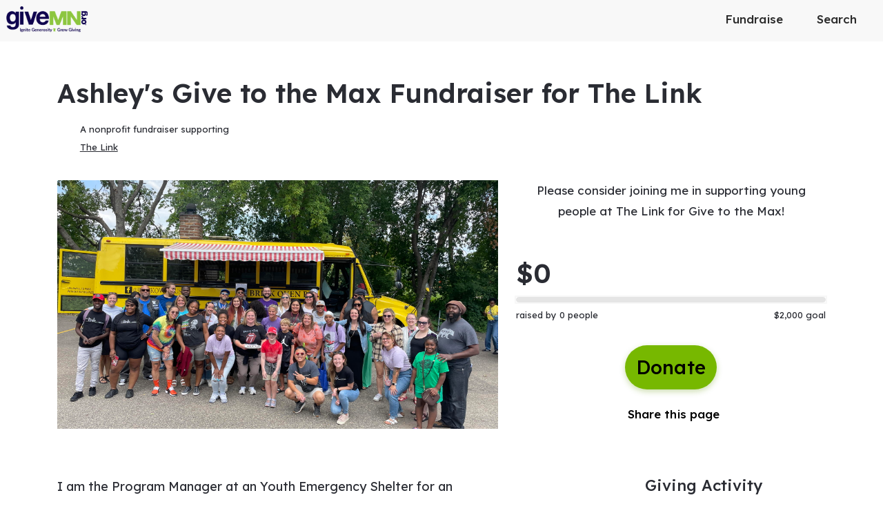

--- FILE ---
content_type: application/javascript; charset=UTF-8
request_url: https://dev.visualwebsiteoptimizer.com/j.php?a=896879&u=https%3A%2F%2Fwww.givemn.org%2Fstory%2FAshleyhandberg&vn=2.2&x=true
body_size: 10569
content:
(function(){function _vwo_err(e){function gE(e,a){return"https://dev.visualwebsiteoptimizer.com/ee.gif?a=896879&s=j.php&_cu="+encodeURIComponent(window.location.href)+"&e="+encodeURIComponent(e&&e.message&&e.message.substring(0,1e3)+"&vn=")+(e&&e.code?"&code="+e.code:"")+(e&&e.type?"&type="+e.type:"")+(e&&e.status?"&status="+e.status:"")+(a||"")}var vwo_e=gE(e);try{typeof navigator.sendBeacon==="function"?navigator.sendBeacon(vwo_e):(new Image).src=vwo_e}catch(err){}}try{var extE=0,prevMode=false;window._VWO_Jphp_StartTime = (window.performance && typeof window.performance.now === 'function' ? window.performance.now() : new Date().getTime());;;(function(){window._VWO=window._VWO||{};var aC=window._vwo_code;if(typeof aC==='undefined'){window._vwo_mt='dupCode';return;}if(window._VWO.sCL){window._vwo_mt='dupCode';window._VWO.sCDD=true;try{if(aC){clearTimeout(window._vwo_settings_timer);var h=document.querySelectorAll('#_vis_opt_path_hides');var x=h[h.length>1?1:0];x&&x.remove();}}catch(e){}return;}window._VWO.sCL=true;;window._vwo_mt="live";var localPreviewObject={};var previewKey="_vis_preview_"+896879;var wL=window.location;;try{localPreviewObject[previewKey]=window.localStorage.getItem(previewKey);JSON.parse(localPreviewObject[previewKey])}catch(e){localPreviewObject[previewKey]=""}try{window._vwo_tm="";var getMode=function(e){var n;if(window.name.indexOf(e)>-1){n=window.name}else{n=wL.search.match("_vwo_m=([^&]*)");n=n&&atob(decodeURIComponent(n[1]))}return n&&JSON.parse(n)};var ccMode=getMode("_vwo_cc");if(window.name.indexOf("_vis_heatmap")>-1||window.name.indexOf("_vis_editor")>-1||ccMode||window.name.indexOf("_vis_preview")>-1){try{if(ccMode){window._vwo_mt=decodeURIComponent(wL.search.match("_vwo_m=([^&]*)")[1])}else if(window.name&&JSON.parse(window.name)){window._vwo_mt=window.name}}catch(e){if(window._vwo_tm)window._vwo_mt=window._vwo_tm}}else if(window._vwo_tm.length){window._vwo_mt=window._vwo_tm}else if(location.href.indexOf("_vis_opt_preview_combination")!==-1&&location.href.indexOf("_vis_test_id")!==-1){window._vwo_mt="sharedPreview"}else if(localPreviewObject[previewKey]){window._vwo_mt=JSON.stringify(localPreviewObject)}if(window._vwo_mt!=="live"){;if(typeof extE!=="undefined"){extE=1}if(!getMode("_vwo_cc")){(function(){var cParam='';try{if(window.VWO&&window.VWO.appliedCampaigns){var campaigns=window.VWO.appliedCampaigns;for(var cId in campaigns){if(campaigns.hasOwnProperty(cId)){var v=campaigns[cId].v;if(cId&&v){cParam='&c='+cId+'-'+v+'-1';break;}}}}}catch(e){}var prevMode=false;_vwo_code.load('https://dev.visualwebsiteoptimizer.com/j.php?mode='+encodeURIComponent(window._vwo_mt)+'&a=896879&f=1&u='+encodeURIComponent(window._vis_opt_url||document.URL)+'&eventArch=true'+'&x=true'+cParam,{sL:window._vwo_code.sL});if(window._vwo_code.sL){prevMode=true;}})();}else{(function(){window._vwo_code&&window._vwo_code.finish();_vwo_ccc={u:"/j.php?a=896879&u=https%3A%2F%2Fwww.givemn.org%2Fstory%2FAshleyhandberg&vn=2.2&x=true"};var s=document.createElement("script");s.src="https://app.vwo.com/visitor-behavior-analysis/dist/codechecker/cc.min.js?r="+Math.random();document.head.appendChild(s)})()}}}catch(e){var vwo_e=new Image;vwo_e.src="https://dev.visualwebsiteoptimizer.com/ee.gif?s=mode_det&e="+encodeURIComponent(e&&e.stack&&e.stack.substring(0,1e3)+"&vn=");aC&&window._vwo_code.finish()}})();
;;window._vwo_cookieDomain="givemn.org";;;;_vwo_surveyAssetsBaseUrl="https://cdn.visualwebsiteoptimizer.com/";;if(prevMode){return}if(window._vwo_mt === "live"){window.VWO=window.VWO||[];window._vwo_acc_id=896879;window.VWO._=window.VWO._||{};;;window.VWO.visUuid="D6F8C35D6ECC7C487B3C1D84EB7917AAC|cc3fdc2a40a5042a5b7b7139fbe44f38";
;_vwo_code.sT=_vwo_code.finished();(function(c,a,e,d,b,z,g,sT){if(window.VWO._&&window.VWO._.isBot)return;const cookiePrefix=window._vwoCc&&window._vwoCc.cookiePrefix||"";const useLocalStorage=sT==="ls";const cookieName=cookiePrefix+"_vwo_uuid_v2";const escapedCookieName=cookieName.replace(/([.*+?^${}()|[\]\\])/g,"\\$1");const cookieDomain=g;function getValue(){if(useLocalStorage){return localStorage.getItem(cookieName)}else{const regex=new RegExp("(^|;\\s*)"+escapedCookieName+"=([^;]*)");const match=e.cookie.match(regex);return match?decodeURIComponent(match[2]):null}}function setValue(value,days){if(useLocalStorage){localStorage.setItem(cookieName,value)}else{e.cookie=cookieName+"="+value+"; expires="+new Date(864e5*days+ +new Date).toGMTString()+"; domain="+cookieDomain+"; path=/"}}let existingValue=null;if(sT){const cookieRegex=new RegExp("(^|;\\s*)"+escapedCookieName+"=([^;]*)");const cookieMatch=e.cookie.match(cookieRegex);const cookieValue=cookieMatch?decodeURIComponent(cookieMatch[2]):null;const lsValue=localStorage.getItem(cookieName);if(useLocalStorage){if(lsValue){existingValue=lsValue;if(cookieValue){e.cookie=cookieName+"=; expires=Thu, 01 Jan 1970 00:00:01 GMT; domain="+cookieDomain+"; path=/"}}else if(cookieValue){localStorage.setItem(cookieName,cookieValue);e.cookie=cookieName+"=; expires=Thu, 01 Jan 1970 00:00:01 GMT; domain="+cookieDomain+"; path=/";existingValue=cookieValue}}else{if(cookieValue){existingValue=cookieValue;if(lsValue){localStorage.removeItem(cookieName)}}else if(lsValue){e.cookie=cookieName+"="+lsValue+"; expires="+new Date(864e5*366+ +new Date).toGMTString()+"; domain="+cookieDomain+"; path=/";localStorage.removeItem(cookieName);existingValue=lsValue}}a=existingValue||a}else{const regex=new RegExp("(^|;\\s*)"+escapedCookieName+"=([^;]*)");const match=e.cookie.match(regex);a=match?decodeURIComponent(match[2]):a}-1==e.cookie.indexOf("_vis_opt_out")&&-1==d.location.href.indexOf("vwo_opt_out=1")&&(window.VWO.visUuid=a),a=a.split("|"),b=new Image,g=window._vis_opt_domain||c||d.location.hostname.replace(/^www\./,""),b.src="https://dev.visualwebsiteoptimizer.com/v.gif?cd="+(window._vis_opt_cookieDays||0)+"&a=896879&d="+encodeURIComponent(d.location.hostname.replace(/^www\./,"") || c)+"&u="+a[0]+"&h="+a[1]+"&t="+z,d.vwo_iehack_queue=[b],setValue(a.join("|"),366)})("givemn.org",window.VWO.visUuid,document,window,0,_vwo_code.sT,"givemn.org","false"||null);
;clearTimeout(window._vwo_settings_timer);window._vwo_settings_timer=null;;;;;var vwoCode=window._vwo_code;if(vwoCode.filterConfig&&vwoCode.filterConfig.filterTime==="balanced"){vwoCode.removeLoaderAndOverlay()}var vwo_CIF=false;var UAP=false;;;var _vwo_style=document.getElementById('_vis_opt_path_hides'),_vwo_css=(vwoCode.hide_element_style?vwoCode.hide_element_style():'{opacity:0 !important;filter:alpha(opacity=0) !important;background:none !important;transition:none !important;}')+':root {--vwo-el-opacity:0 !important;--vwo-el-filter:alpha(opacity=0) !important;--vwo-el-bg:none !important;--vwo-el-ts:none !important;}',_vwo_text=window._vwo_code.sL ? '' : "" + _vwo_css;if (_vwo_style) { var e = _vwo_style.classList.contains("_vis_hide_layer") && _vwo_style; if (UAP && !UAP() && vwo_CIF && !vwo_CIF()) { e ? e.parentNode.removeChild(e) : _vwo_style.parentNode.removeChild(_vwo_style) } else { if (e) { var t = _vwo_style = document.createElement("style"), o = document.getElementsByTagName("head")[0], s = document.querySelector("#vwoCode"); t.setAttribute("id", "_vis_opt_path_hides"), s && t.setAttribute("nonce", s.nonce), t.setAttribute("type", "text/css"), o.appendChild(t) } if (_vwo_style.styleSheet) _vwo_style.styleSheet.cssText = _vwo_text; else { var l = document.createTextNode(_vwo_text); _vwo_style.appendChild(l) } e ? e.parentNode.removeChild(e) : _vwo_style.removeChild(_vwo_style.childNodes[0])}};window.VWO.ssMeta = { enabled: 0, noSS: 0 };;;VWO._=VWO._||{};window._vwo_clicks=false;VWO._.allSettings=(function(){return{dataStore:{campaigns:{12:{"triggers":["21426745"],"globalCode":[],"cEV":1,"mt":[],"stag":0,"combs":{"1":1},"exclude_url":"","metrics":[],"goals":{"1":{"urlRegex":"^.*$","excludeUrl":"","pUrl":"^.*$","mca":false,"type":"ENGAGEMENT"}},"status":"RUNNING","urlRegex":"^.*$","ss":null,"type":"ANALYZE_HEATMAP","segment_code":"true","main":true,"pc_traffic":100,"id":12,"sections":{"1":{"triggers":[],"path":"","editorXPaths":{"1":[]},"variation_names":{"1":"website"},"variations":{"1":[]},"globalWidgetSnippetIds":{"1":[]}}},"version":2,"ep":1767053431000,"clickmap":0,"manual":false,"multiple_domains":0,"name":"Heatmap","comb_n":{"1":"website"},"ibe":0}, 8:{"triggers":["21425749"],"globalCode":[],"stag":0,"sections":{"1":{"triggers":[],"path":"","editorXPaths":{"1":[]},"variations":{"1":[]},"globalWidgetSnippetIds":{"1":[]}}},"cEV":1,"mt":[],"metrics":[],"aK":1,"wl":"","exclude_url":"","goals":{"1":{"urlRegex":"^.*$","excludeUrl":"","pUrl":"^.*$","mca":false,"type":"ENGAGEMENT"}},"name":"Recording","status":"RUNNING","urlRegex":"^.*$","ss":null,"type":"ANALYZE_RECORDING","combs":{"1":1},"main":true,"pc_traffic":100,"id":8,"bl":"","segment_code":"true","ep":1767047983000,"clickmap":0,"version":2,"multiple_domains":0,"manual":false,"comb_n":{"1":"website"},"ibe":0}, 9:{"triggers":["21425752"],"sections":{"1":{"triggers":[],"path":"","variations":[]}},"cEV":1,"mt":{"1":"20911471"},"globalCode":[],"exclude_url":"","combs":[],"metrics":[{"type":"m","id":1,"metricId":2023387}],"status":"RUNNING","urlRegex":".*","ss":null,"type":"INSIGHTS_METRIC","goals":{"1":{"identifier":"purchase","type":"CUSTOM_GOAL","mca":false}},"stag":0,"pc_traffic":100,"id":9,"version":2,"manual":false,"ep":1767048023000,"clickmap":0,"name":"Purchase Report","multiple_domains":0,"segment_code":"true","comb_n":[],"ibe":0}, 11:{"triggers":["21425818"],"sections":{"1":{"triggers":[],"path":"","editorXPaths":{"1":[]},"variations":{"1":[]},"globalWidgetSnippetIds":{"1":[]}}},"cEV":1,"mt":{"3":"21442531","2":"21442528","1":"21442525","4":"21442534"},"globalCode":[],"exclude_url":"","combs":{"1":1},"metrics":[{"type":"g","id":1,"metricId":0},{"type":"g","id":2,"metricId":0},{"type":"g","id":3,"metricId":0},{"type":"g","id":4,"metricId":0}],"status":"RUNNING","urlRegex":".*","ss":null,"type":"INSIGHTS_FUNNEL","goals":{"3":{"identifier":"purchase","type":"CUSTOM_GOAL","mca":true},"2":{"identifier":"vwo_pageView","type":"CUSTOM_GOAL","mca":true},"1":{"identifier":"vwo_pageView","type":"CUSTOM_GOAL","mca":true},"4":{"identifier":"amountSelected","type":"CUSTOM_GOAL","mca":true}},"stag":0,"pc_traffic":100,"id":11,"version":5,"manual":false,"ep":1767048195000,"clickmap":0,"name":"Checkout V2","multiple_domains":0,"segment_code":"true","comb_n":{"1":"website"},"ibe":0}, 5:{"muts":{"post":{"refresh":true,"enabled":true}},"triggers":["20659186"],"segment_code":"true","combs":{"1":0.5,"2":0.5},"globalCode":[],"pg_config":["3039553"],"sV":1,"varSegAllowed":false,"mt":{"5":"20662663","3":"20911471","4":"20659189"},"cEV":1,"aMTP":1,"metrics":[{"type":"m","id":3,"metricId":2023387},{"type":"m","id":4,"metricId":1994917},{"type":"m","id":5,"metricId":1994974}],"exclude_url":"","ps":false,"pgre":true,"status":"RUNNING","urlRegex":"||||","ss":null,"type":"VISUAL_AB","goals":{"5":{"identifier":"coverFees","type":"CUSTOM_GOAL","mca":false},"3":{"identifier":"purchase","type":"CUSTOM_GOAL","mca":false},"4":{"identifier":"vwo_pageView","type":"CUSTOM_GOAL","mca":false}},"stag":1,"pc_traffic":100,"id":5,"sections":{"1":{"triggers":[],"path":"","editorXPaths":{"1":[],"2":[]},"segment":{"1":1,"2":1},"variation_names":{"1":"Control","2":"Variation-1"},"globalWidgetSnippetIds":{"1":[],"2":[]},"variations":{"1":[],"2":[]}}},"version":4,"ep":1764520242000,"clickmap":0,"manual":false,"multiple_domains":0,"name":"Donation Flow A\/A Test","comb_n":{"1":"Control","2":"Variation-1"},"ibe":0}, 15:{"triggers":["21927007"],"sections":{"1":{"triggers":[],"path":"","variationsRegex":{"1":"^.*checkout\\\/payment\\\/?(?:[\\?#].*)?$","2":"^.*give\\\/checkout\\\/?(?:[\\?#].*)?$"},"segment":{"1":1,"2":1},"urlModes":{"1":2,"2":2},"variations":{"1":"*checkout\/payment","2":"*give\/checkout"},"variation_names":{"1":"Control","2":"Variation-1"}}},"globalCode":[],"sV":1,"varSegAllowed":false,"mt":{"5":"21422641","6":"21438658","7":"21438649","8":"21438646","9":"21443200","10":"21443203","1":"20911471","11":"21443206","2":"21422647","3":"21422644","4":"21422797"},"combs":{"1":0.5,"2":0.5},"cEV":1,"metrics":[{"type":"m","id":1,"metricId":2023387},{"type":"m","id":2,"metricId":2065768},{"type":"m","id":3,"metricId":2065765},{"type":"m","id":4,"metricId":2065762},{"type":"m","id":5,"metricId":2065759},{"type":"m","id":6,"metricId":2066536},{"type":"m","id":7,"metricId":2066545},{"type":"m","id":8,"metricId":2066551},{"type":"m","id":9,"metricId":2066602},{"type":"m","id":10,"metricId":2066605},{"type":"m","id":11,"metricId":2066608}],"exclude_url":"","ps":false,"pgre":true,"status":"RUNNING","urlRegex":"^(.*?)checkout\\\/payment\\\/?(?:[\\?#].*)?$","ss":null,"type":"SPLIT_URL","goals":{"5":{"identifier":"purchase","mca":false,"type":"REVENUE_TRACKING","revenueProp":"donationAmount"},"6":{"identifier":"purchase","type":"CUSTOM_GOAL","mca":false},"7":{"identifier":"purchase","type":"CUSTOM_GOAL","mca":false},"8":{"identifier":"purchase","type":"CUSTOM_GOAL","mca":false},"9":{"identifier":"vwo_bounce","type":"CUSTOM_GOAL","mca":false},"10":{"identifier":"vwo_engagement","type":"CUSTOM_GOAL","mca":false},"1":{"identifier":"purchase","type":"CUSTOM_GOAL","mca":false},"11":{"identifier":"vwo_pageUnload","type":"CUSTOM_GOAL","mca":false},"2":{"identifier":"purchase","mca":false,"type":"REVENUE_TRACKING","revenueProp":"coveredFeesMetric"},"3":{"identifier":"purchase","mca":false,"type":"REVENUE_TRACKING","revenueProp":"coveredFeesAmount"},"4":{"identifier":"purchase","mca":false,"type":"REVENUE_TRACKING","revenueProp":"totalDonationAmount"}},"stag":1,"pc_traffic":100,"id":15,"version":4,"manual":false,"ep":1768665029000,"clickmap":1,"name":"New Cart Checkout Flow","multiple_domains":0,"segment_code":"true","comb_n":{"1":"Control","2":"Variation-1"},"ibe":0}, 13:{"triggers":["21933625"],"sections":{"1":{"triggers":[],"path":"","variationsRegex":{"1":"^.*donate\\\/.*$","2":"^.*give\\\/.*$"},"segment":{"1":1,"2":1},"urlModes":{"1":2,"2":2},"variations":{"1":"*donate\/*","2":"*give\/*"},"variation_names":{"1":"Control","2":"Variation-1"}}},"globalCode":[],"sV":1,"varSegAllowed":false,"mt":{"5":"21422647","18":"21443206","7":"21422797","8":"21438643","9":"21438646","10":"21438649","13":"21438658","1":"20911471","17":"21443203","16":"21443200","3":"21422641","4":"21422644"},"combs":{"1":0.5,"2":0.5},"cEV":1,"metrics":[{"type":"m","id":1,"metricId":2023387},{"type":"m","id":3,"metricId":2065759},{"type":"m","id":4,"metricId":2065765},{"type":"m","id":5,"metricId":2065768},{"type":"m","id":7,"metricId":2065762},{"type":"m","id":8,"metricId":2066554},{"type":"m","id":9,"metricId":2066551},{"type":"m","id":10,"metricId":2066545},{"type":"m","id":13,"metricId":2066536},{"type":"m","id":16,"metricId":2066602},{"type":"m","id":17,"metricId":2066605},{"type":"m","id":18,"metricId":2066608}],"exclude_url":"","ps":false,"pgre":true,"status":"RUNNING","urlRegex":"^(.*?)donate\\\/(.*?)$","ss":null,"type":"SPLIT_URL","goals":{"5":{"identifier":"purchase","mca":false,"type":"REVENUE_TRACKING","revenueProp":"coveredFeesMetric"},"18":{"identifier":"vwo_pageUnload","type":"CUSTOM_GOAL","mca":false},"7":{"identifier":"purchase","mca":false,"type":"REVENUE_TRACKING","revenueProp":"totalDonationAmount"},"8":{"identifier":"purchase","type":"CUSTOM_GOAL","mca":false},"9":{"identifier":"purchase","type":"CUSTOM_GOAL","mca":false},"10":{"identifier":"purchase","type":"CUSTOM_GOAL","mca":false},"13":{"identifier":"purchase","type":"CUSTOM_GOAL","mca":false},"1":{"identifier":"purchase","type":"CUSTOM_GOAL","mca":false},"17":{"identifier":"vwo_engagement","type":"CUSTOM_GOAL","mca":false},"16":{"identifier":"vwo_bounce","type":"CUSTOM_GOAL","mca":false},"3":{"identifier":"purchase","mca":false,"type":"REVENUE_TRACKING","revenueProp":"donationAmount"},"4":{"identifier":"purchase","mca":false,"type":"REVENUE_TRACKING","revenueProp":"coveredFeesAmount"}},"stag":1,"pc_traffic":100,"id":13,"version":4,"manual":false,"ep":1767098085000,"clickmap":1,"name":"New Checkout Flow Test v2.0","multiple_domains":0,"segment_code":"true","comb_n":{"1":"Control","2":"Variation-1"},"ibe":0}},changeSets:{},plugins:{"PIICONFIG":false,"DACDNCONFIG":{"SPA":true,"AST":true,"FB":false,"CKLV":false,"CINSTJS":false,"SPAR":false,"eNC":false,"PRTHD":false,"aSM":true,"sConfig":{"dIdVal":true,"dClassVal":true},"CSHS":false,"BSECJ":false,"DT":{"SEGMENTCODE":"function(){ return _vwo_s().f_e(_vwo_s().dt(),'mobile') };","DELAYAFTERTRIGGER":1000,"DEVICE":"mobile","TC":"function(){ return _vwo_t.cm('eO','js',VWO._.dtc.ctId); };"},"DNDOFST":1000,"UCP":false,"IAF":false,"CJ":false,"DONT_IOS":false,"CRECJS":false,"SST":false,"debugEvt":false,"DLRE":false,"RDBG":false,"SD":false,"jsConfig":{"ast":1,"ivocpa":false,"vqe":false,"m360":1,"iche":1,"earc":1},"SCC":"{\"cache\":0}"},"LIBINFO":{"WORKER":{"HASH":"70faafffa0475802f5ee03ca5ff74179br"},"SURVEY_HTML":{"HASH":"9e434dd4255da1c47c8475dbe2dcce30br"},"TRACK":{"LIB_SUFFIX":"","HASH":"13868f8d526ad3d74df131c9d3ab264bbr"},"DEBUGGER_UI":{"HASH":"ac2f1194867fde41993ef74a1081ed6bbr"},"EVAD":{"LIB_SUFFIX":"","HASH":""},"HEATMAP_HELPER":{"HASH":"c5d6deded200bc44b99989eeb81688a4br"},"SURVEY":{"HASH":"b93ecc4fa61d6c9ca49cd4ee0de76dfdbr"},"SURVEY_DEBUG_EVENTS":{"HASH":"682dde5d690e298595e1832b5a7e739bbr"},"OPA":{"HASH":"47280cdd59145596dbd65a7c3edabdc2br","PATH":"\/4.0"}},"ACCTZ":"GMT","UA":{"dt":"spider","br":"Other","de":"Other","os":"MacOS","ps":"desktop:false:Mac OS X:10.15.7:ClaudeBot:1:Spider"},"IP":"3.149.241.112","GEO":{"r":"OH","vn":"geoip2","rn":"Ohio","cn":"United States","cc":"US","conC":"NA","c":"Columbus","cEU":""}},vwoData:{"gC":null,"pR":[]},crossDomain:{},integrations:{},events:{"vwo_sessionSync":{},"vwo_screenViewed":{},"vwo_dom_hover":{},"vwo_sdkUsageStats":{},"vwo_fmeSdkInit":{},"vwo_performance":{},"vwo_repeatedHovered":{},"vwo_repeatedScrolled":{},"vwo_tabOut":{},"vwo_tabIn":{},"vwo_mouseout":{},"vwo_selection":{},"vwo_copy":{},"vwo_quickBack":{},"vwo_pageRefreshed":{},"vwo_cursorThrashed":{},"vwo_recommendation_block_shown":{},"vwo_errorOnPage":{},"vwo_surveyAttempted":{},"vwo_surveyExtraData":{},"vwo_surveyQuestionDisplayed":{},"vwo_surveyQuestionAttempted":{},"vwo_dom_scroll":{"nS":["pxBottom","bottom","top","pxTop"]},"vwo_pageView":{},"vwo_goalVisit":{"nS":["expId"]},"vwo_timer":{"nS":["timeSpent"]},"vwo_variationShown":{},"vwo_conversion":{},"vwo_analyzeForm":{},"vwo_analyzeHeatmap":{},"vwo_analyzeRecording":{},"vwo_dom_submit":{},"vwo_newSessionCreated":{},"vwo_trackGoalVisited":{},"vwo_zoom":{},"vwo_longPress":{},"vwo_fling":{},"vwo_scroll":{},"vwo_doubleTap":{},"vwo_singleTap":{},"vwo_appNotResponding":{},"vwo_appCrashed":{},"vwo_page_session_count":{},"vwo_rC":{},"vwo_vA":{},"vwo_survey_surveyCompleted":{},"vwo_survey_submit":{},"vwo_survey_reachedThankyou":{},"vwo_survey_questionShown":{},"vwo_survey_questionAttempted":{},"vwo_survey_display":{},"vwo_survey_complete":{},"vwo_survey_close":{},"vwo_survey_attempt":{},"vwo_customConversion":{},"vwo_revenue":{},"vwo_customTrigger":{},"vwo_leaveIntent":{},"vwo_surveyDisplayed":{},"amountSelected":{},"formValidationError":{},"backendError":{},"backend_error":{},"form_validation_error":{},"coverFees":{},"vwo_dom_click":{"nS":["target.innerText","target"]},"vwo_surveyCompleted":{},"purchase":{},"vwo_log":{},"vwo_syncVisitorProp":{},"vwo_sdkDebug":{},"vwo_surveyClosed":{},"vwo_pageUnload":{},"vwo_orientationChanged":{},"vwo_appTerminated":{},"vwo_appComesInForeground":{},"vwo_appGoesInBackground":{},"vwo_appLaunched":{},"vwo_networkChanged":{},"vwo_autoCapture":{},"vwo_debugLogs":{},"vwo_surveyQuestionSubmitted":{}},visitorProps:{"vwo_email":{},"vwo_domain":{}},uuid:"D6F8C35D6ECC7C487B3C1D84EB7917AAC",syV:{},syE:{},cSE:{},CIF:false,syncEvent:"sessionCreated",syncAttr:"sessionCreated"},sCIds:["15","13"],oCids:["12","8","9","11","5"],triggers:{"20662663":{"cnds":[{"id":1000,"event":"coverFees","filters":[["event.coverFees","eq",true]]}],"dslv":2},"21426745":{"cnds":["a",{"event":"vwo__activated","id":3,"filters":[["event.id","eq","12"]]},{"event":"vwo_notRedirecting","id":4,"filters":[]},{"event":"vwo_visibilityTriggered","id":5,"filters":[]},{"id":1000,"event":"vwo_pageView","filters":[]}],"dslv":2},"75":{"cnds":[{"event":"vwo_urlChange","id":99}]},"21425818":{"cnds":["a",{"event":"vwo__activated","id":3,"filters":[["event.id","eq","11"]]},{"event":"vwo_notRedirecting","id":4,"filters":[]},{"event":"vwo_visibilityTriggered","id":5,"filters":[]},{"id":1000,"event":"vwo_pageView","filters":[]}],"dslv":2},"2":{"cnds":[{"event":"vwo_variationShown","id":100}]},"21442525":{"cnds":[{"id":1000,"event":"vwo_pageView","filters":[["page.url","pgc","3089389"]]}],"dslv":2},"21442528":{"cnds":[{"id":1000,"event":"vwo_pageView","filters":[["page.url","pgc","3089314"]]}],"dslv":2},"21442531":{"cnds":[{"id":1000,"event":"purchase","filters":[]}],"dslv":2},"21927007":{"cnds":["o",["a",{"id":500,"event":"vwo_pageView","filters":[["storage.cookies._vis_opt_exp_15_split","nbl"]]},{"id":504,"event":"vwo_pageView","filters":[["page.url","urlReg","^.*give\\\/checkout\\\/?(?:[\\?#].*)?$"]]}],["a",{"event":"vwo_visibilityTriggered","id":5,"filters":[]},{"id":1000,"event":"vwo_pageView","filters":[]}]],"dslv":2},"21443200":{"cnds":[{"id":1000,"event":"vwo_pageView","filters":[]}],"dslv":2},"21425752":{"cnds":["a",{"event":"vwo__activated","id":3,"filters":[["event.id","eq","9"]]},{"event":"vwo_notRedirecting","id":4,"filters":[]},{"event":"vwo_visibilityTriggered","id":5,"filters":[]},{"id":1000,"event":"vwo_pageView","filters":[]}],"dslv":2},"20911471":{"cnds":[{"id":1000,"event":"purchase","filters":[]}],"dslv":2},"8":{"cnds":[{"event":"vwo_pageView","id":102}]},"20659186":{"cnds":["a",{"event":"vwo_mutationObserved","id":2},{"event":"vwo_notRedirecting","id":4,"filters":[]},{"event":"vwo_visibilityTriggered","id":5,"filters":[]},{"id":1000,"event":"vwo_pageView","filters":[]}],"dslv":2},"5":{"cnds":[{"event":"vwo_postInit","id":101}]},"21933625":{"cnds":["o",["a",{"id":500,"event":"vwo_pageView","filters":[["storage.cookies._vis_opt_exp_13_split","nbl"]]},{"id":504,"event":"vwo_pageView","filters":[["page.url","urlReg","^.*give\\\/.*$"]]}],["a",{"event":"vwo_visibilityTriggered","id":5,"filters":[]},{"id":1000,"event":"vwo_pageView","filters":[]}]],"dslv":2},"21442534":{"cnds":[{"id":1000,"event":"amountSelected","filters":[]}],"dslv":2},"21438643":{"cnds":[{"id":1000,"event":"purchase","filters":[["event.paymentType","eq","bank_account"]]}],"dslv":2},"9":{"cnds":[{"event":"vwo_groupCampTriggered","id":105}]},"21422647":{"cnds":[{"id":1000,"event":"purchase","filters":[]}],"dslv":2},"21422644":{"cnds":[{"id":1000,"event":"purchase","filters":[["event.coveredFeesAmount","gt",0]]}],"dslv":2},"21422797":{"cnds":[{"id":1000,"event":"purchase","filters":[["event.totalDonationAmount","gt",0]]}],"dslv":2},"21422641":{"cnds":[{"id":1000,"event":"purchase","filters":[["event.donationAmount","gt",0]]}],"dslv":2},"21438658":{"cnds":[{"id":1000,"event":"purchase","filters":[["event.paymentType","eq","paypal"]]}],"dslv":2},"21438649":{"cnds":[{"id":1000,"event":"purchase","filters":[["event.paymentType","eq","venmo"]]}],"dslv":2},"21438646":{"cnds":[{"id":1000,"event":"purchase","filters":[["event.paymentType","reg","paypal|venmo|apple_pay|google_pay"]]}],"dslv":2},"21425749":{"cnds":["a",{"event":"vwo__activated","id":3,"filters":[["event.id","eq","8"]]},{"event":"vwo_notRedirecting","id":4,"filters":[]},{"event":"vwo_visibilityTriggered","id":5,"filters":[]},{"id":1000,"event":"vwo_pageView","filters":[]}],"dslv":2},"21443203":{"cnds":["o",{"id":1000,"event":"vwo_dom_click","filters":[["event.userEngagement","eq",true]]},{"id":1001,"event":"vwo_dom_submit","filters":[["event.userEngagement","eq",true]]}],"dslv":2},"21443206":{"cnds":[{"id":1000,"event":"vwo_pageUnload","filters":[]}],"dslv":2},"20659189":{"cnds":[{"id":1000,"event":"vwo_pageView","filters":[]}],"dslv":2}},preTriggers:{},tags:{},rules:[{"tags":[{"id":"metric","data":{"type":"m","campaigns":[{"c":5,"g":5}]},"metricId":1994974}],"triggers":["20662663"]},{"tags":[{"priority":4,"data":"campaigns.12","id":"runCampaign"}],"triggers":["21426745"]},{"tags":[{"priority":4,"data":"campaigns.11","id":"runCampaign"}],"triggers":["21425818"]},{"tags":[{"id":"metric","data":{"type":"g","campaigns":[{"c":11,"g":1}]},"metricId":0}],"triggers":["21442525"]},{"tags":[{"id":"metric","data":{"type":"g","campaigns":[{"c":11,"g":2}]},"metricId":0}],"triggers":["21442528"]},{"tags":[{"id":"metric","data":{"type":"g","campaigns":[{"c":11,"g":3}]},"metricId":0}],"triggers":["21442531"]},{"tags":[{"priority":0,"data":"campaigns.15","id":"runCampaign"}],"triggers":["21927007"]},{"tags":[{"priority":4,"data":"campaigns.9","id":"runCampaign"}],"triggers":["21425752"]},{"tags":[{"id":"metric","data":{"type":"m","campaigns":[{"c":9,"g":1}]},"metricId":2023387},{"id":"metric","data":{"type":"m","campaigns":[{"c":5,"g":3}]},"metricId":2023387},{"id":"metric","data":{"type":"m","campaigns":[{"c":15,"g":1}]},"metricId":2023387},{"id":"metric","data":{"type":"m","campaigns":[{"c":13,"g":1}]},"metricId":2023387}],"triggers":["20911471"]},{"tags":[{"id":"metric","data":{"type":"m","campaigns":[{"c":15,"g":10}]},"metricId":2066605},{"id":"metric","data":{"type":"m","campaigns":[{"c":13,"g":17}]},"metricId":2066605}],"triggers":["21443203"]},{"tags":[{"priority":0,"data":"campaigns.13","id":"runCampaign"}],"triggers":["21933625"]},{"tags":[{"id":"metric","data":{"type":"g","campaigns":[{"c":11,"g":4}]},"metricId":0}],"triggers":["21442534"]},{"tags":[{"id":"metric","data":{"type":"m","campaigns":[{"c":13,"g":8}]},"metricId":2066554}],"triggers":["21438643"]},{"tags":[{"id":"metric","data":{"type":"m","campaigns":[{"c":15,"g":9}]},"metricId":2066602},{"id":"metric","data":{"type":"m","campaigns":[{"c":13,"g":16}]},"metricId":2066602}],"triggers":["21443200"]},{"tags":[{"id":"metric","data":{"type":"m","campaigns":[{"c":15,"g":2}]},"metricId":2065768},{"id":"metric","data":{"type":"m","campaigns":[{"c":13,"g":5}]},"metricId":2065768}],"triggers":["21422647"]},{"tags":[{"id":"metric","data":{"type":"m","campaigns":[{"c":15,"g":3}]},"metricId":2065765},{"id":"metric","data":{"type":"m","campaigns":[{"c":13,"g":4}]},"metricId":2065765}],"triggers":["21422644"]},{"tags":[{"id":"metric","data":{"type":"m","campaigns":[{"c":15,"g":4}]},"metricId":2065762},{"id":"metric","data":{"type":"m","campaigns":[{"c":13,"g":7}]},"metricId":2065762}],"triggers":["21422797"]},{"tags":[{"id":"metric","data":{"type":"m","campaigns":[{"c":15,"g":5}]},"metricId":2065759},{"id":"metric","data":{"type":"m","campaigns":[{"c":13,"g":3}]},"metricId":2065759}],"triggers":["21422641"]},{"tags":[{"id":"metric","data":{"type":"m","campaigns":[{"c":15,"g":6}]},"metricId":2066536},{"id":"metric","data":{"type":"m","campaigns":[{"c":13,"g":13}]},"metricId":2066536}],"triggers":["21438658"]},{"tags":[{"id":"metric","data":{"type":"m","campaigns":[{"c":15,"g":7}]},"metricId":2066545},{"id":"metric","data":{"type":"m","campaigns":[{"c":13,"g":10}]},"metricId":2066545}],"triggers":["21438649"]},{"tags":[{"id":"metric","data":{"type":"m","campaigns":[{"c":15,"g":8}]},"metricId":2066551},{"id":"metric","data":{"type":"m","campaigns":[{"c":13,"g":9}]},"metricId":2066551}],"triggers":["21438646"]},{"tags":[{"priority":4,"data":"campaigns.8","id":"runCampaign"}],"triggers":["21425749"]},{"tags":[{"priority":4,"data":"campaigns.5","id":"runCampaign"}],"triggers":["20659186"]},{"tags":[{"id":"metric","data":{"type":"m","campaigns":[{"c":15,"g":11}]},"metricId":2066608},{"id":"metric","data":{"type":"m","campaigns":[{"c":13,"g":18}]},"metricId":2066608}],"triggers":["21443206"]},{"tags":[{"id":"metric","data":{"type":"m","campaigns":[{"c":5,"g":4}]},"metricId":1994917}],"triggers":["20659189"]},{"tags":[{"id":"checkEnvironment"}],"triggers":["5"]},{"tags":[{"priority":3,"id":"prePostMutation"},{"id":"groupCampaigns","priority":2}],"triggers":["8"]},{"tags":[{"priority":2,"id":"visibilityService"}],"triggers":["9"]},{"tags":[{"id":"runTestCampaign"}],"triggers":["2"]},{"tags":[{"id":"urlChange"}],"triggers":["75"]}],pages:{"ec":[{"3008422":{"inc":["o",["url","urlReg","(?i).*"]]}}]},pagesEval:{"ec":[3008422]},stags:{},domPath:{}}})();
;;var commonWrapper=function(argument){if(!argument){argument={valuesGetter:function(){return{}},valuesSetter:function(){},verifyData:function(){return{}}}}var getVisitorUuid=function(){if(window._vwo_acc_id>=1037725){return window.VWO&&window.VWO.get("visitor.id")}else{return window.VWO._&&window.VWO._.cookies&&window.VWO._.cookies.get("_vwo_uuid")}};var pollInterval=100;var timeout=6e4;return function(){var accountIntegrationSettings={};var _interval=null;function waitForAnalyticsVariables(){try{accountIntegrationSettings=argument.valuesGetter();accountIntegrationSettings.visitorUuid=getVisitorUuid()}catch(error){accountIntegrationSettings=undefined}if(accountIntegrationSettings&&argument.verifyData(accountIntegrationSettings)){argument.valuesSetter(accountIntegrationSettings);return 1}return 0}var currentTime=0;_interval=setInterval((function(){currentTime=currentTime||performance.now();var result=waitForAnalyticsVariables();if(result||performance.now()-currentTime>=timeout){clearInterval(_interval)}}),pollInterval)}};
        var pushBasedCommonWrapper=function(argument){var firedCamp={};if(!argument){argument={integrationName:"",getExperimentList:function(){},accountSettings:function(){},pushData:function(){}}}return function(){window.VWO=window.VWO||[];var getVisitorUuid=function(){if(window._vwo_acc_id>=1037725){return window.VWO&&window.VWO.get("visitor.id")}else{return window.VWO._&&window.VWO._.cookies&&window.VWO._.cookies.get("_vwo_uuid")}};var sendDebugLogsOld=function(expId,variationId,errorType,user_type,data){try{var errorPayload={f:argument["integrationName"]||"",a:window._vwo_acc_id,url:window.location.href,exp:expId,v:variationId,vwo_uuid:getVisitorUuid(),user_type:user_type};if(errorType=="initIntegrationCallback"){errorPayload["log_type"]="initIntegrationCallback";errorPayload["data"]=JSON.stringify(data||"")}else if(errorType=="timeout"){errorPayload["timeout"]=true}if(window.VWO._.customError){window.VWO._.customError({msg:"integration debug",url:window.location.href,lineno:"",colno:"",source:JSON.stringify(errorPayload)})}}catch(e){window.VWO._.customError&&window.VWO._.customError({msg:"integration debug failed",url:"",lineno:"",colno:"",source:""})}};var sendDebugLogs=function(expId,variationId,errorType,user_type){var eventName="vwo_debugLogs";var eventPayload={};try{eventPayload={intName:argument["integrationName"]||"",varId:variationId,expId:expId,type:errorType,vwo_uuid:getVisitorUuid(),user_type:user_type};if(window.VWO._.event){window.VWO._.event(eventName,eventPayload,{enableLogs:1})}}catch(e){eventPayload={msg:"integration event log failed",url:window.location.href};window.VWO._.event&&window.VWO._.event(eventName,eventPayload)}};var callbackFn=function(data){if(!data)return;var expId=data[1],variationId=data[2],repeated=data[0],singleCall=0,debug=0;var experimentList=argument.getExperimentList();var integrationName=argument["integrationName"]||"vwo";if(typeof argument.accountSettings==="function"){var accountSettings=argument.accountSettings();if(accountSettings){singleCall=accountSettings["singleCall"];debug=accountSettings["debug"]}}if(debug){sendDebugLogs(expId,variationId,"intCallTriggered",repeated);sendDebugLogsOld(expId,variationId,"initIntegrationCallback",repeated)}if(singleCall&&(repeated==="vS"||repeated==="vSS")||firedCamp[expId]){return}window.expList=window.expList||{};var expList=window.expList[integrationName]=window.expList[integrationName]||[];if(expId&&variationId&&["VISUAL_AB","VISUAL","SPLIT_URL"].indexOf(_vwo_exp[expId].type)>-1){if(experimentList.indexOf(+expId)!==-1){firedCamp[expId]=variationId;var visitorUuid=getVisitorUuid();var pollInterval=100;var currentTime=0;var timeout=6e4;var user_type=_vwo_exp[expId].exec?"vwo-retry":"vwo-new";var interval=setInterval((function(){if(expList.indexOf(expId)!==-1){clearInterval(interval);return}currentTime=currentTime||performance.now();var toClearInterval=argument.pushData(expId,variationId,visitorUuid);if(debug&&toClearInterval){sendDebugLogsOld(expId,variationId,"",user_type);sendDebugLogs(expId,variationId,"intDataPushed",user_type)}var isTimeout=performance.now()-currentTime>=timeout;if(isTimeout&&debug){sendDebugLogsOld(expId,variationId,"timeout",user_type);sendDebugLogs(expId,variationId,"intTimeout",user_type)}if(toClearInterval||isTimeout){clearInterval(interval)}if(toClearInterval){window.expList[integrationName].push(expId)}}),pollInterval||100)}}};window.VWO.push(["onVariationApplied",callbackFn]);window.VWO.push(["onVariationShownSent",callbackFn])}};
    var surveyDataCommonWrapper=function(argument){window._vwoFiredSurveyEvents=window._vwoFiredSurveyEvents||{};if(!argument){argument={getCampaignList:function(){return[]},surveyStatusChange:function(){},answerSubmitted:function(){}}}return function(){window.VWO=window.VWO||[];function getValuesFromAnswers(answers){return answers.map((function(ans){return ans.value}))}function generateHash(str){var hash=0;for(var i=0;i<str.length;i++){hash=(hash<<5)-hash+str.charCodeAt(i);hash|=0}return hash}function getEventKey(data,status){if(status==="surveySubmitted"){var values=getValuesFromAnswers(data.answers).join("|");return generateHash(data.surveyId+"_"+data.questionText+"_"+values)}else{return data.surveyId+"_"+status}}function commonSurveyCallback(data,callback,surveyStatus){if(!data)return;var surveyId=data.surveyId;var campaignList=argument.getCampaignList();if(surveyId&&campaignList.indexOf(+surveyId)!==-1){var eventKey=getEventKey(data,surveyStatus);if(window._vwoFiredSurveyEvents[eventKey])return;window._vwoFiredSurveyEvents[eventKey]=true;var surveyData={accountId:data.accountId,surveyId:data.surveyId,uuid:data.uuid};if(surveyStatus==="surveySubmitted"){Object.assign(surveyData,{questionType:data.questionType,questionText:data.questionText,answers:data.answers,answersValue:getValuesFromAnswers(data.answers),skipped:data.skipped})}var pollInterval=100;var currentTime=0;var timeout=6e4;var interval=setInterval((function(){currentTime=currentTime||performance.now();var done=callback(surveyId,surveyStatus,surveyData);var expired=performance.now()-currentTime>=timeout;if(done||expired){window._vwoFiredSurveyEvents[eventKey]=true;clearInterval(interval)}}),pollInterval)}}window.VWO.push(["onSurveyShown",function(data){commonSurveyCallback(data,argument.surveyStatusChange,"surveyShown")}]);window.VWO.push(["onSurveyCompleted",function(data){commonSurveyCallback(data,argument.surveyStatusChange,"surveyCompleted")}]);window.VWO.push(["onSurveyAnswerSubmitted",function(data){commonSurveyCallback(data,argument.answerSubmitted,"surveySubmitted")}])}};
    (function(){var VWOOmniTemp={};window.VWOOmni=window.VWOOmni||{};for(var key in VWOOmniTemp)Object.prototype.hasOwnProperty.call(VWOOmniTemp,key)&&(window.VWOOmni[key]=VWOOmniTemp[key]);;})();(function(){window.VWO=window.VWO||[];var pollInterval=100;var _vis_data={};var intervalObj={};var analyticsTimerObj={};var experimentListObj={};window.VWO.push(["onVariationApplied",function(data){if(!data){return}var expId=data[1],variationId=data[2];if(expId&&variationId&&["VISUAL_AB","VISUAL","SPLIT_URL"].indexOf(window._vwo_exp[expId].type)>-1){}}])})();;
;var vD=VWO.data||{};VWO.data={content:{"fns":{"list":{"args":{"1":{}},"vn":1}}},as:"r3.visualwebsiteoptimizer.com",dacdnUrl:"https://dev.visualwebsiteoptimizer.com",accountJSInfo:{"tpc":{},"url":{},"pvn":0,"rp":30,"noSS":false,"ts":1768719228,"pc":{"t":0,"a":0}}};for(var k in vD){VWO.data[k]=vD[k]};var gcpfb=function(a,loadFunc,status,err,success){function vwoErr() {_vwo_err({message:"Google_Cdn failing for " + a + ". Trying Fallback..",code:"cloudcdnerr",status:status});} if(a.indexOf("/cdn/")!==-1){loadFunc(a.replace("cdn/",""),err,success); vwoErr(); return true;} else if(a.indexOf("/dcdn/")!==-1&&a.indexOf("evad.js") !== -1){loadFunc(a.replace("dcdn/",""),err,success); vwoErr(); return true;}};window.VWO=window.VWO || [];window.VWO._= window.VWO._ || {};window.VWO._.gcpfb=gcpfb;;window._vwoCc = window._vwoCc || {}; if (typeof window._vwoCc.dAM === 'undefined') { window._vwoCc.dAM = 1; };var d={cookie:document.cookie,URL:document.URL,referrer:document.referrer};var w={VWO:{_:{}},location:{href:window.location.href,search:window.location.search},_vwoCc:window._vwoCc};window._vis_apm_lib =  'apmLib-7716d5be4a4d111d8af5b28be8ff864cbr.js';window._vwo_cdn="https://dev.visualwebsiteoptimizer.com/cdn/";window._vwo_apm_debug_cdn="https://dev.visualwebsiteoptimizer.com/cdn/";window.VWO._.useCdn=true;window.vwo_eT="br";window._VWO=window._VWO||{};window._VWO.fSeg={};window._VWO.dcdnUrl="/dcdn/settings.js";;window.VWO.sTs=1768700619;window._VWO._vis_nc_lib=window._vwo_cdn+"edrv/beta/nc-4aec9edca4c36b97be5c2ced8212c056.br.js";var loadWorker=function(url){_vwo_code.load(url, { dSC: true, onloadCb: function(xhr,a){window._vwo_wt_l=true;if(xhr.status===200 ||xhr.status===304){var code="var window="+JSON.stringify(w)+",document="+JSON.stringify(d)+";window.document=document;"+xhr.responseText;var blob=new Blob([code||"throw new Error('code not found!');"],{type:"application/javascript"}),url=URL.createObjectURL(blob); var CoreWorker = window.VWO.WorkerRef || window.Worker; window.mainThread={webWorker:new CoreWorker(url)};window.vwoChannelFW=new MessageChannel();window.vwoChannelToW=new MessageChannel();window.mainThread.webWorker.postMessage({vwoChannelToW:vwoChannelToW.port1,vwoChannelFW:vwoChannelFW.port2},[vwoChannelToW.port1, vwoChannelFW.port2]);if(!window._vwo_mt_f)return window._vwo_wt_f=true;_vwo_code.addScript({text:window._vwo_mt_f});delete window._vwo_mt_f}else{if(gcpfb(a,loadWorker,xhr.status)){return;}_vwo_code.finish("&e=loading_failure:"+a)}}, onerrorCb: function(a){if(gcpfb(a,loadWorker)){return;}window._vwo_wt_l=true;_vwo_code.finish("&e=loading_failure:"+a);}})};loadWorker("https://dev.visualwebsiteoptimizer.com/cdn/edrv/beta/worker-bba337aadf7d025639ef267c383e98e1.br.js");;var _vis_opt_file;var _vis_opt_lib;var check_vn=function f(){try{var[r,n,t]=window.jQuery.fn.jquery.split(".").map(Number);return 2===r||1===r&&(4<n||4===n&&2<=t)}catch(r){return!1}};var uxj=vwoCode.use_existing_jquery&&typeof vwoCode.use_existing_jquery()!=="undefined";var lJy=uxj&&vwoCode.use_existing_jquery()&&check_vn();if(window.VWO._.allSettings.dataStore.previewExtraSettings!=undefined&&window.VWO._.allSettings.dataStore.previewExtraSettings.isSurveyPreviewMode){var surveyHash=window.VWO._.allSettings.dataStore.plugins.LIBINFO.SURVEY_DEBUG_EVENTS.HASH;var param1="evad.js?va=";var param2="&d=debugger_new";var param3="&sp=1&a=896879&sh="+surveyHash;_vis_opt_file=uxj?lJy?param1+"vanj"+param2:param1+"va_gq"+param2:param1+"edrv/beta/va_gq-7858345eb7cc0db72f0242da114ec8a1.br.js"+param2;_vis_opt_file=_vis_opt_file+param3;_vis_opt_lib="https://dev.visualwebsiteoptimizer.com/dcdn/"+_vis_opt_file}else if(window.VWO._.allSettings.dataStore.mode!=undefined&&window.VWO._.allSettings.dataStore.mode=="PREVIEW"){ var path1 = 'edrv/beta/pd_'; var path2 = window.VWO._.allSettings.dataStore.plugins.LIBINFO.EVAD.HASH + ".js"; ;_vis_opt_file=uxj?lJy?path1+"vanj.js":path1+"va_gq"+path2:path1+"edrv/beta/va_gq-7858345eb7cc0db72f0242da114ec8a1.br.js"+path2;_vis_opt_lib="https://dev.visualwebsiteoptimizer.com/cdn/"+_vis_opt_file}else{var vaGqFile="edrv/beta/va_gq-7858345eb7cc0db72f0242da114ec8a1.br.js";_vis_opt_file=uxj?lJy?"edrv/beta/vanj-5250888de03667beeed2f762acc64fc1.br.js":vaGqFile:"edrv/beta/va_gq-7858345eb7cc0db72f0242da114ec8a1.br.js";if(_vis_opt_file.indexOf("vanj")>-1&&!check_vn()){_vis_opt_file=vaGqFile}}window._vwo_library_timer=setTimeout((function(){vwoCode.removeLoaderAndOverlay&&vwoCode.removeLoaderAndOverlay();vwoCode.finish()}),vwoCode.library_tolerance&&typeof vwoCode.library_tolerance()!=="undefined"?vwoCode.library_tolerance():2500),_vis_opt_lib=typeof _vis_opt_lib=="undefined"?window._vwo_cdn+_vis_opt_file:_vis_opt_lib;var loadLib=function(url){_vwo_code.load(url, { dSC: true, onloadCb:function(xhr,a){window._vwo_mt_l=true;if(xhr.status===200 || xhr.status===304){if(!window._vwo_wt_f)return window._vwo_mt_f=xhr.responseText;_vwo_code.addScript({text:xhr.responseText});delete window._vwo_wt_f;}else{if(gcpfb(a,loadLib,xhr.status)){return;}_vwo_code.finish("&e=loading_failure:"+a);}}, onerrorCb: function(a){if(gcpfb(a,loadLib)){return;}window._vwo_mt_l=true;_vwo_code.finish("&e=loading_failure:"+a);}})};loadLib(_vis_opt_lib);VWO.load_co=function(u,opts){return window._vwo_code.load(u,opts);};;;;}}catch(e){_vwo_code.finish();_vwo_code.removeLoaderAndOverlay&&_vwo_code.removeLoaderAndOverlay();_vwo_err(e);window.VWO.caE=1}})();
